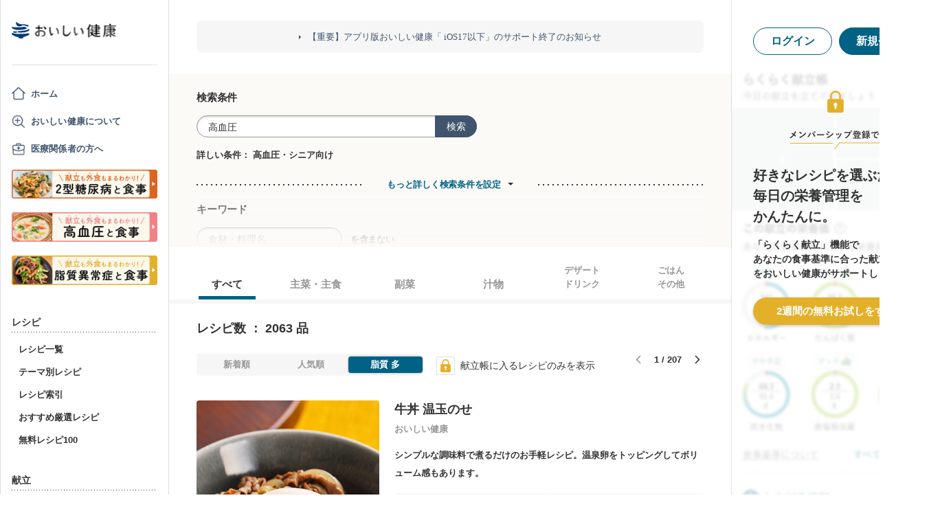

--- FILE ---
content_type: text/html; charset=utf-8
request_url: https://www.google.com/recaptcha/api2/aframe
body_size: 148
content:
<!DOCTYPE HTML><html><head><meta http-equiv="content-type" content="text/html; charset=UTF-8"></head><body><script nonce="fjMQcdiofRm7rHwFpq6QWg">/** Anti-fraud and anti-abuse applications only. See google.com/recaptcha */ try{var clients={'sodar':'https://pagead2.googlesyndication.com/pagead/sodar?'};window.addEventListener("message",function(a){try{if(a.source===window.parent){var b=JSON.parse(a.data);var c=clients[b['id']];if(c){var d=document.createElement('img');d.src=c+b['params']+'&rc='+(localStorage.getItem("rc::a")?sessionStorage.getItem("rc::b"):"");window.document.body.appendChild(d);sessionStorage.setItem("rc::e",parseInt(sessionStorage.getItem("rc::e")||0)+1);localStorage.setItem("rc::h",'1765546841840');}}}catch(b){}});window.parent.postMessage("_grecaptcha_ready", "*");}catch(b){}</script></body></html>

--- FILE ---
content_type: text/javascript
request_url: https://assets.oishi-kenko.com/kenko/packs/js/v2/recipes/recipe_search_more-647608d7d7aff212cf45.js
body_size: 1036
content:
!function(e){var t={};function n(i){if(t[i])return t[i].exports;var r=t[i]={i:i,l:!1,exports:{}};return e[i].call(r.exports,r,r.exports,n),r.l=!0,r.exports}n.m=e,n.c=t,n.d=function(e,t,i){n.o(e,t)||Object.defineProperty(e,t,{enumerable:!0,get:i})},n.r=function(e){"undefined"!=typeof Symbol&&Symbol.toStringTag&&Object.defineProperty(e,Symbol.toStringTag,{value:"Module"}),Object.defineProperty(e,"__esModule",{value:!0})},n.t=function(e,t){if(1&t&&(e=n(e)),8&t)return e;if(4&t&&"object"==typeof e&&e&&e.__esModule)return e;var i=Object.create(null);if(n.r(i),Object.defineProperty(i,"default",{enumerable:!0,value:e}),2&t&&"string"!=typeof e)for(var r in e)n.d(i,r,function(t){return e[t]}.bind(null,r));return i},n.n=function(e){var t=e&&e.__esModule?function(){return e.default}:function(){return e};return n.d(t,"a",t),t},n.o=function(e,t){return Object.prototype.hasOwnProperty.call(e,t)},n.p="/kenko/packs/",n(n.s=521)}({521:function(e,t){function n(e,t){for(var n=0;n<t.length;n++){var r=t[n];r.enumerable=r.enumerable||!1,r.configurable=!0,"value"in r&&(r.writable=!0),Object.defineProperty(e,i(r.key),r)}}function i(e){var t=function(e,t){if("object"!=typeof e||!e)return e;var n=e[Symbol.toPrimitive];if(void 0!==n){var i=n.call(e,t);if("object"!=typeof i)return i;throw new TypeError("@@toPrimitive must return a primitive value.")}return String(e)}(e,"string");return"symbol"==typeof t?t:t+""}window.addEventListener("DOMContentLoaded",(function(){var e=document.querySelector(".js-recipe-list-search"),t=document.querySelector(".js-recipe-list-search-more-link"),n=document.querySelector(".js-recipe-list-search-close"),i=document.querySelector(".js-recipe-list-search-cover");null!==e&&null!==t&&null!==n&&null!==i&&new r(e,t,n,i).setEventListeners()}));var r=function(){return e=function e(t,n,i,r){!function(e,t){if(!(e instanceof t))throw new TypeError("Cannot call a class as a function")}(this,e),this.searchBlock=void 0,this.moreLink=void 0,this.closeLink=void 0,this.cover=void 0,this.searchBlock=t,this.moreLink=n,this.closeLink=i,this.cover=r},(t=[{key:"setEventListeners",value:function(){var e=this;this.moreLink.addEventListener("click",(function(t){t.preventDefault(),e.onClick()})),this.closeLink.addEventListener("click",(function(t){t.preventDefault(),e.onClose()})),this.cover.addEventListener("click",(function(t){t.preventDefault(),e.onCoverClick()}))}},{key:"onClick",value:function(){this.updateSearchBlockStatus(),this.updateSearchMoreLinkStatus()}},{key:"onClose",value:function(){this.updateSearchBlockStatus(),this.updateSearchMoreLinkStatus()}},{key:"onCoverClick",value:function(){this.updateSearchBlockStatus(),this.updateSearchMoreLinkStatus()}},{key:"updateSearchBlockStatus",value:function(){var e=this.searchBlock.querySelector(".js-recipe-list-search__member-container");this.isShown()?(this.searchBlock.classList.remove("is-shown"),e.style.height="",this.moreLink.innerHTML=this.moreLink.dataset.hideTitle):(this.searchBlock.classList.add("is-shown"),e.style.height="".concat(e.scrollHeight,"px"))}},{key:"updateSearchMoreLinkStatus",value:function(){this.isShown()?(this.moreLink.classList.add("is-shown"),this.moreLink.innerHTML=this.moreLink.dataset.hideTitle):(this.moreLink.classList.remove("is-shown"),this.moreLink.innerHTML=this.moreLink.dataset.showTitle)}},{key:"isShown",value:function(){return this.searchBlock.classList.contains("is-shown")}}])&&n(e.prototype,t),Object.defineProperty(e,"prototype",{writable:!1}),e;var e,t}()}});